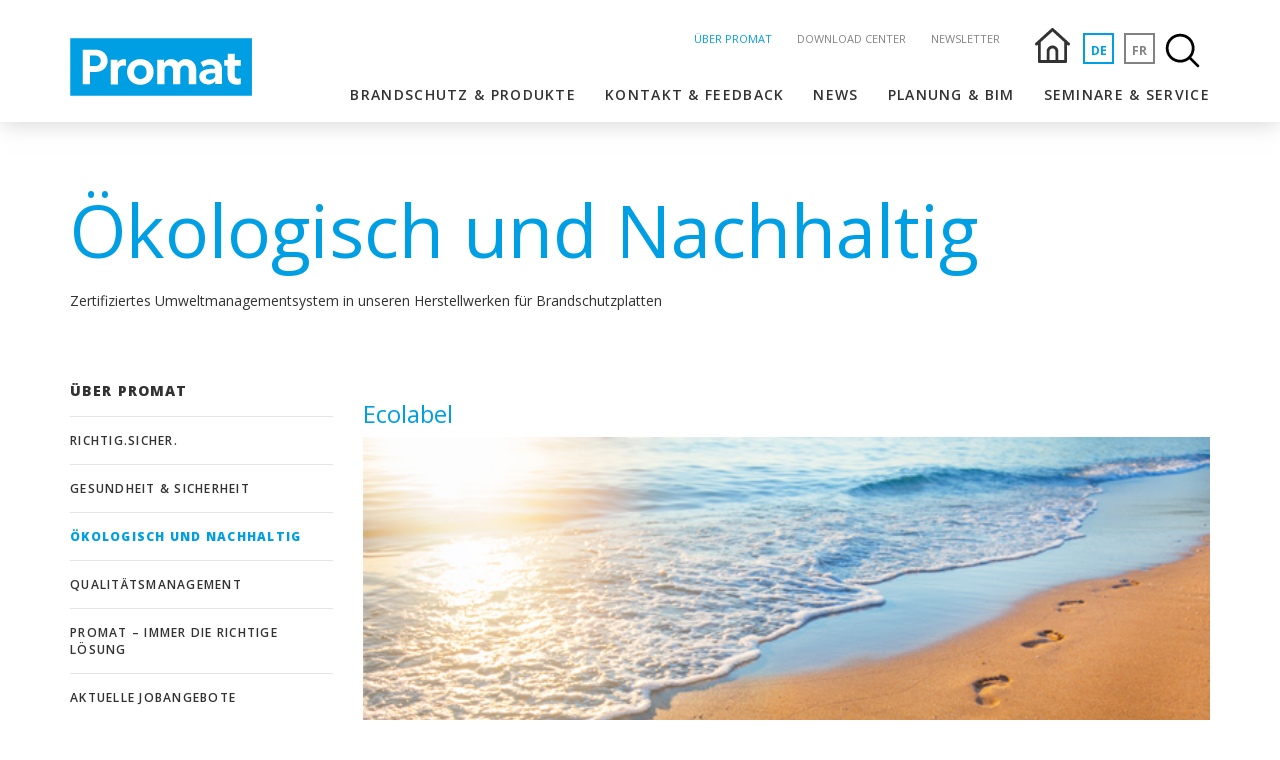

--- FILE ---
content_type: text/html; charset=utf-8
request_url: https://www.promat.ch/de/meta/%c3%bcber-promat/oekologisch-und-nachhaltig/
body_size: 8373
content:



<!-- Web by Chili Solutions GmbH www.chili.ch -->
<!DOCTYPE html>
<html lang="de">
<head prefix="og: http://ogp.me/ns#">
    <!-- Start cookieyes banner -->
    <script id="cookieyes" type="text/javascript" src="https://cdn-cookieyes.com/client_data/c7f2e1fc588d2b29c7470880/script.js"></script>
    <!-- End cookieyes banner -->
    <meta charset="utf-8">
    <meta http-equiv="X-UA-Compatible" content="IE=edge">
    <meta name="viewport" content="width=device-width, initial-scale=1">
    <title>&#214;kologisch und Nachhaltig</title>
    <meta name="description">
    <meta property="og:title" content="&#214;kologisch und Nachhaltig" />
    <meta property="og:description" />
    <meta property="og:image" />
    <meta name="gloreftag" content="itJt7UcYMpzD+2wZQUQVoA==" />
    <!-- CSS -->
    <link href="https://maxcdn.bootstrapcdn.com/font-awesome/4.7.0/css/font-awesome.min.css" type="text/css" rel="stylesheet" />
    <link href="/_css/bootstrap.min.css" type="text/css" rel="stylesheet">
    <link href="/_css/aos.css" type="text/css" rel="stylesheet" />
    <link href="/_css/swiper.min.css" rel="stylesheet" />
    <link href="/_css/style.css?v=1.4.7" type="text/css" rel="stylesheet" />
    <link type="text/css" rel="stylesheet" href="/_css/lightslider.css" />
    <link rel="stylesheet" type="text/css" href="/_css/print.css" media="print">

    <!--Favicon-->
        <link rel="shortcut icon" type="image/png" href="/media/1118/favicon.gif" />
    <!-- Fonts -->
    <link href="https://fonts.googleapis.com/css?family=Open+Sans:400,600,700,800" rel="stylesheet">

    <!-- Scripts -->
    <script src="https://cdnjs.cloudflare.com/ajax/libs/jquery/3.6.0/jquery.min.js" integrity="sha512-894YE6QWD5I59HgZOGReFYm4dnWc1Qt5NtvYSaNcOP+u1T9qYdvdihz0PPSiiqn/+/3e7Jo4EaG7TubfWGUrMQ==" crossorigin="anonymous" referrerpolicy="no-referrer"></script>
    <script src="https://cdnjs.cloudflare.com/ajax/libs/jquery-validate/1.19.3/jquery.validate.min.js" integrity="sha512-37T7leoNS06R80c8Ulq7cdCDU5MNQBwlYoy1TX/WUsLFC2eYNqtKlV0QjH7r8JpG/S0GUMZwebnVFLPd6SU5yg==" crossorigin="anonymous" referrerpolicy="no-referrer"></script>
    <script src="https://cdnjs.cloudflare.com/ajax/libs/jquery-validation-unobtrusive/3.2.12/jquery.validate.unobtrusive.min.js" integrity="sha512-o6XqxgrUsKmchwy9G5VRNWSSxTS4Urr4loO6/0hYdpWmFUfHqGzawGxeQGMDqYzxjY9sbktPbNlkIQJWagVZQg==" crossorigin="anonymous" referrerpolicy="no-referrer"></script>
    <script src="/_js/lightslider.js"></script>

    <!-- GLOBONET Tracking Code -->
    <script>
        var _paq = _paq || [];
        _paq.push(['trackPageView']);
        _paq.push(['enableLinkTracking']);
        (function () {
            var u = "//tracking.globonet.ch/";
            _paq.push(['setTrackerUrl', u + 'piwik.php']);
            _paq.push(['setSiteId', '1808']);
            var d = document, g = d.createElement('script'), s = d.getElementsByTagName('script')[0];
            g.type = 'text/javascript'; g.async = true; g.defer = true; g.src = u + 'piwik.js'; s.parentNode.insertBefore(g, s);
        })();
    </script>
    <noscript><p><img src="//tracking.globonet.ch/piwik.php?idsite=1808" style="border:0;" alt="" /></p></noscript>
    <!-- End GLOBONET Tracking Code -->
</head>
<body id="top">
    

<div class="navigation">
    <div class="container">
        <div class="left">
            <a href="/de/">
                <img src="/_img/logo.svg" class="logo" alt="promat logo" />
            </a>
        </div>
        <div class="right">
            <ul class="navTop">
                            <li class="active"><a href="/de/meta/&#252;ber-promat/">&#220;ber Promat</a></li>
                            <li class=""><a href="/de/download-center">Download Center</a></li>
                            <li class=""><a href="/de/newsletter">Newsletter</a></li>

                <li class='home '><a href="/de/"><img class="homeIcon" src="/_img/home.svg" /></a></li>

                    <li class="language langSelected"><a href="/de/meta/uber-promat/oekologisch-und-nachhaltig">DE</a></li>
                    <li class="language "><a href="/fr/meta/a-propos-de-promat/oekologisch-und-nachhaltig">FR</a></li>
                <li>
                    <div class="constructionFinder">
                        <div class="btnContact left-pull">
                            <img class="search-Icon" src="/_img/search.svg" alt="Promat Construction Search" />
                        </div>
                    </div>
                </li>
            </ul>
        </div>
        <div class="right">
            <ul class="navBottom">
                        <li class=""><a href="/de/brandschutz-produkte">Brandschutz &amp; Produkte</a></li>
                        <li class=""><a href="/de/kontakt-feedback">Kontakt &amp; Feedback</a></li>
                        <li class=""><a href="/de/news">News</a></li>
                        <li class=""><a href="/de/planung-bim">Planung &amp; BIM</a></li>
                        <li class=""><a href="/de/seminare-service">Seminare &amp; Service</a></li>
            </ul>
        </div>
        <div class="mobile">
            <ul class="mobile-top">
                <li class='home '><a href="/de/"><img class="homeIcon" src="/_img/home.svg" /></a></li>
                    <li class="language langSelected"><a href="/de/meta/uber-promat/oekologisch-und-nachhaltig">DE</a></li>
                    <li class="language "><a href="/fr/meta/a-propos-de-promat/oekologisch-und-nachhaltig">FR</a></li>

                <li>
                    <img class="search-Icon" src="/_img/search.svg" alt="Promat Construction Search" />
                    <div class="constructionFinder">
                        <div class="btnContact left-pull">
                        </div>
                    </div>
                </li>
                <li><img src="/_img/icon_menu.png" class="hamburger" alt="menu" /></li>
            </ul>
        </div>
    </div>
</div>
<div class="mobNav">
    <div class="mobNavContent">
        <ul class="metaBottom">
                    <li class=""><a href="/de/brandschutz-produkte">Brandschutz &amp; Produkte</a></li>
                    <li class=""><a href="/de/kontakt-feedback">Kontakt &amp; Feedback</a></li>
                    <li class=""><a href="/de/news">News</a></li>
                    <li class=""><a href="/de/planung-bim">Planung &amp; BIM</a></li>
                    <li class=""><a href="/de/seminare-service">Seminare &amp; Service</a></li>
                                <li class="active"><a href="/de/meta/&#252;ber-promat/">&#220;ber Promat</a></li>
                    <li class=""><a href="/de/download-center">Download Center</a></li>
                    <li class=""><a href="/de/newsletter">Newsletter</a></li>
        </ul>
    </div>
</div>

<div class="constructionFinder">
    <div class="findExpert left-pull">
        <img class="closeIcon" src="/_img/close.svg" />
            <div class="switch-label">
                Textsuche
            </div>
            <label class="switch">
                <input type="checkbox" id="chkSearchMode">
                <span class="slider"></span>
            </label>

        <div class="findExpertinner" id="constructionSearch">
            <h3>Konstruktionen durchsuchen</h3>
            <input id="konstr-nr" type="text" onkeypress="return clickButtonKonstrFinder(event)" placeholder="Konstruktions&shy;nummer" />
            <div class="advancedSearch active">
                <label>Feuerwiderstand</label>
                <select id="fw">
		    <option value="">Auswählen...</option>
                    <option value="30">30</option>
                    <option value="60">60</option>
                    <option value="90">90</option>
                    <option value="120">120</option>
                    <option value="180">180</option>
                    <option value="240">240</option>
                    <option value="300">300</option>
                </select>

                <label>Anwendung</label>
                <select id="anwendung">
                    <option value="">Auswählen...</option>
                        <option value='1071'>Brandschutz für Tragwerke</option>
                        <option value='1112'>Brandschutz&shy;decken</option>
                        <option value='1113'>Brandschutz&shy;wände</option>
                        <option value='1114'>Glastrennwand und Glastüren</option>
                        <option value='1115'>Lüftungen und Entrauchungen</option>
                        <option value='1117'>Brandschutz für Gebäudetechnik</option>
                        <option value='1116'>Brand&shy;abschottungen</option>
                        <option value='1118'>Besondere Anwendungen</option>
                        <option value='3804'>Produkte</option>
                </select>
                    <div class="1071 hide konstrGrp">
                        <label>Konstruktionsgruppe</label>
                        <select id="konstrgrp">
                            <option value="">Auswählen...</option>
                                        <option value="1077">Stahltragwerke</option>
                                        <option value="1409">Betontragwerke</option>
                                        <option value="1120">CFK - Klebebewehrungen</option>
                                        <option value="1121">Holztragwerke</option>
                        </select>
                    </div>
                    <div class="1071 hide konstrGrp">
                        <label>Material</label>
                        <select id="material">
                            <option value="">Auswählen...</option>

                                <option value="5">PROMASPRAY P300</option>
                                <option value="1">PROMATECT-200</option>
                                <option value="2">PROMATECT-H</option>
                                <option value="3">PROMATECT-L</option>
                                <option value="4">PROMATECT-L500</option>
                                <option value="0">PROMATECT-XS 2G</option>
                                <option value="6">PROMAXON-Typ A</option>
                        </select>
                    </div>
                    <div class="1112 hide konstrGrp">
                        <label>Konstruktionsgruppe</label>
                        <select id="konstrgrp">
                            <option value="">Auswählen...</option>
                                        <option value="1122">Brandschutzdecke abgehängt</option>
                                        <option value="1123">Brandschutzdecke freitragend </option>
                                        <option value="3732">Hourdisdecken - Betondecken</option>
                                        <option value="1125">Trapezblechdecken</option>
                                        <option value="1124">Metalldecken</option>
                                        <option value="1126">Holzbalkendecken</option>
                                        <option value="1127">Revisionsklappen</option>
                        </select>
                    </div>
                    <div class="1112 hide konstrGrp">
                        <label>Material</label>
                        <select id="material">
                            <option value="">Auswählen...</option>

                                <option value="4">PROMASPRAY P300</option>
                                <option value="1">PROMATECT-100X</option>
                                <option value="3">PROMATECT-H</option>
                                <option value="2">PROMATECT-L</option>
                                <option value="5">Promat-Metalldeckenelement</option>
                                <option value="6">Promat-Revisionsklappe</option>
                                <option value="0">PROMAXON-Typ A</option>
                        </select>
                    </div>
                    <div class="1113 hide konstrGrp">
                        <label>Konstruktionsgruppe</label>
                        <select id="konstrgrp">
                            <option value="">Auswählen...</option>
                                        <option value="1128">Trennwände</option>
                                        <option value="1129">Schachtwände</option>
                                        <option value="11485">Holzwände</option>
                                        <option value="1131">Tragende Wände</option>
                                        <option value="1130">Steigzonen-Elektroabschlüsse</option>
                                        <option value="1132">Revisionsklappen</option>
                        </select>
                    </div>
                    <div class="1113 hide konstrGrp">
                        <label>Material</label>
                        <select id="material">
                            <option value="">Auswählen...</option>

                                <option value="3">PROMASWISS-II</option>
                                <option value="2">PROMATECT-100X</option>
                                <option value="0">PROMATECT-H</option>
                                <option value="4">Promat-Revisionsklappe</option>
                                <option value="1">PROMAXON-Typ A</option>
                        </select>
                    </div>
                    <div class="1114 hide konstrGrp">
                        <label>Konstruktionsgruppe</label>
                        <select id="konstrgrp">
                            <option value="">Auswählen...</option>
                                        <option value="1133">Ganzglaswände</option>
                                        <option value="1134">Glaswände mit Pfosten Riegel</option>
                                        <option value="1135">Brandschutztüren</option>
                                        <option value="1136">Schürze und Füllung</option>
                        </select>
                    </div>
                    <div class="1114 hide konstrGrp">
                        <label>Material</label>
                        <select id="material">
                            <option value="">Auswählen...</option>

                                <option value="1">PROMAGLAS</option>
                                <option value="0">Promat-SYSTEMGLAS</option>
                                <option value="2">PROMAXON-Typ A</option>
                        </select>
                    </div>
                    <div class="1115 hide konstrGrp">
                        <label>Konstruktionsgruppe</label>
                        <select id="konstrgrp">
                            <option value="">Auswählen...</option>
                                        <option value="1137">Lüftungskanäle selbständig</option>
                                        <option value="1138">Bekleidungen von Stahlblechkanälen</option>
                                        <option value="1139">Bekleidungen von Kunststoffkanälen</option>
                                        <option value="1140">Entrauchungskanäle selbstständig</option>
                        </select>
                    </div>
                    <div class="1115 hide konstrGrp">
                        <label>Material</label>
                        <select id="material">
                            <option value="">Auswählen...</option>

                                <option value="1">PROMATECT-AD</option>
                                <option value="2">PROMATECT-L500</option>
                                <option value="0">PROMATECT-LS</option>
                        </select>
                    </div>
                    <div class="1117 hide konstrGrp">
                        <label>Konstruktionsgruppe</label>
                        <select id="konstrgrp">
                            <option value="">Auswählen...</option>
                                        <option value="1147">Kabelkanäle</option>
                                        <option value="1146">Schächte für Abgasanlagen</option>
                        </select>
                    </div>
                    <div class="1117 hide konstrGrp">
                        <label>Material</label>
                        <select id="material">
                            <option value="">Auswählen...</option>

                                <option value="0">PROMATECT-200</option>
                                <option value="5">PROMATECT-AD</option>
                                <option value="3">PROMATECT-H</option>
                                <option value="4">PROMATECT-L</option>
                                <option value="2">PROMATECT-L500</option>
                                <option value="1">PROMATECT-LS</option>
                        </select>
                    </div>
                    <div class="1116 hide konstrGrp">
                        <label>Konstruktionsgruppe</label>
                        <select id="konstrgrp">
                            <option value="">Auswählen...</option>
                                        <option value="1141">Kombischott</option>
                                        <option value="1142">Kabelschott</option>
                                        <option value="1143">Lüftungsschott</option>
                                        <option value="1144">Rohrabschottungen</option>
                                        <option value="1145">Brandschutzfugen</option>
                        </select>
                    </div>
                    <div class="1116 hide konstrGrp">
                        <label>Material</label>
                        <select id="material">
                            <option value="">Auswählen...</option>

                                <option value="11">PROMASEAL-A</option>
                                <option value="12">PROMASEAL-AG</option>
                                <option value="15">PROMASEAL-PL Fugenelement</option>
                                <option value="8">PROMASTOP Brandschutzpolster</option>
                                <option value="7">PROMASTOP-Brandschutzmörtel MG III</option>
                                <option value="4">PROMASTOP-Brandschutzmörtel Typ S</option>
                                <option value="0">PROMASTOP-CA</option>
                                <option value="3">PROMASTOP-CC</option>
                                <option value="2">PROMASTOP-FC</option>
                                <option value="14">PROMASTOP-FC MD</option>
                                <option value="1">PROMASTOP-I</option>
                                <option value="9">PROMASTOP-IM CJ21</option>
                                <option value="6">PROMASTOP-Modulstein</option>
                                <option value="10">PROMASTOP-Modulstopfen</option>
                                <option value="5">PROMASTOP-Unicollar</option>
                                <option value="13">PROMASTOP-W</option>
                        </select>
                    </div>
                    <div class="1118 hide konstrGrp">
                        <label>Konstruktionsgruppe</label>
                        <select id="konstrgrp">
                            <option value="">Auswählen...</option>
                                        <option value="1148">Brandabschottungen in Doppelböden</option>
                                        <option value="1149">Abschottung für Stromschienen</option>
                                        <option value="1150">Brandschutz für Tunnel</option>
                        </select>
                    </div>
                    <div class="1118 hide konstrGrp">
                        <label>Material</label>
                        <select id="material">
                            <option value="">Auswählen...</option>

                                <option value="0">PROMASTOP</option>
                                <option value="2">PROMASTOP-CC</option>
                                <option value="3">PROMASTOP-I</option>
                                <option value="4">PROMATECT</option>
                                <option value="1">PROMATECT-LS</option>
                        </select>
                    </div>
                    <div class="3804 hide konstrGrp">
                        <label>Konstruktionsgruppe</label>
                        <select id="konstrgrp">
                            <option value="">Auswählen...</option>
                        </select>
                    </div>
                    <div class="3804 hide konstrGrp">
                        <label>Material</label>
                        <select id="material">
                            <option value="">Auswählen...</option>

                        </select>
                    </div>
                <label class="fullMatList">Material</label>
                <select id="material" class="fullMatList">
                    <option value="">Auswählen...</option>

                        <option value="0">PROMATECT-XS 2G</option>
                        <option value="1">PROMATECT-200</option>
                        <option value="2">PROMATECT-H</option>
                        <option value="3">PROMATECT-L</option>
                        <option value="4">PROMATECT-L500</option>
                        <option value="5">PROMASPRAY P300</option>
                        <option value="6">PROMAXON-Typ A</option>
                        <option value="7">PROMATECT-100X</option>
                        <option value="8">Promat-Metalldeckenelement</option>
                        <option value="9">Promat-Revisionsklappe</option>
                        <option value="10">PROMASWISS-II</option>
                        <option value="11">Promat-SYSTEMGLAS</option>
                        <option value="12">PROMAGLAS</option>
                        <option value="13">PROMATECT-LS</option>
                        <option value="14">PROMATECT-AD</option>
                        <option value="15">PROMASTOP-CA</option>
                        <option value="16">PROMASTOP-I</option>
                        <option value="17">PROMASTOP-FC</option>
                        <option value="18">PROMASTOP-CC</option>
                        <option value="19">PROMASTOP-Brandschutzmörtel Typ S</option>
                        <option value="20">PROMASTOP-Unicollar</option>
                        <option value="21">PROMASTOP-Modulstein</option>
                        <option value="22">PROMASTOP-Brandschutzmörtel MG III</option>
                        <option value="23">PROMASTOP Brandschutzpolster</option>
                        <option value="24">PROMASTOP-IM CJ21</option>
                        <option value="25">PROMASTOP-Modulstopfen</option>
                        <option value="26">PROMASEAL-A</option>
                        <option value="27">PROMASEAL-AG</option>
                        <option value="28">PROMASTOP-W</option>
                        <option value="29">PROMASTOP-FC MD</option>
                        <option value="30">PROMASEAL-PL Fugenelement</option>
                        <option value="31">PROMASTOP</option>
                        <option value="32">PROMATECT</option>
                </select>
            </div>
            <div class="buttonKonstrfinder" data-redirectpage='/de/brandschutz-produkte/'>
                <div></div><span>Suchen</span>
            </div>
        </div>
            <div class="search" id="textSearch" style="display: none;">
                <h3>Textsuche</h3>
                <form role="search" action="/de/suchergebnisse/" method="get" name="searchForm">
                    <input id="text-search" type="text" name="search_field" placeholder="Suchen" />
                    <div class="search-button-wrapper">
                        <button type="submit" role="button">
                            <div></div><span>Suchen</span>
                        </button>
                    </div>
                </form>
            </div>
    </div>
</div>

    <div class="page-content">

        

<div class="content">
    <div class="container">
        <div class="row">
            <div class="col-xs-12">
                <div class="title">
                    <h1>
                        Ökologisch und Nachhaltig
                    </h1>
                    <h2></h2>
                    
                        <div class="introText">
                            <p><span>Zertifiziertes Umweltmanagementsystem in unseren Herstellwerken für Brandschutzplatten</span></p>
                        </div>
                </div>
            </div>
                <div class="col-md-3 col-sm-4 col-xs-12">
                    <div class="sidenav">
                        <ul>
                            <li class="mainTreenode ">
                                <a href="/de/meta/&#252;ber-promat/">Über Promat</a>
                                <hr/>
                            </li>
                                <li class="">
                                    <a href="/de/meta/&#252;ber-promat/richtigsicher/">RICHTIG.SICHER.</a>
                                    <hr/>
                                </li>
                                <li class="">
                                    <a href="/de/meta/&#252;ber-promat/gesundheit/">Gesundheit &amp; Sicherheit</a>
                                    <hr/>
                                </li>
                                <li class="active">
                                    <a href="/de/meta/&#252;ber-promat/oekologisch-und-nachhaltig/">&#214;kologisch und Nachhaltig</a>
                                    <hr/>
                                </li>
                                <li class="">
                                    <a href="/de/meta/&#252;ber-promat/qualitaetsmanagement/">Qualit&#228;tsmanagement</a>
                                    <hr/>
                                </li>
                                <li class="">
                                    <a href="/de/meta/&#252;ber-promat/promat-immer-die-richtige-loesung/">Promat – immer die richtige L&#246;sung</a>
                                    <hr/>
                                </li>
                                <li class="">
                                    <a href="/de/meta/&#252;ber-promat/aktuelle-jobangebote/">Aktuelle Jobangebote</a>
                                    <hr/>
                                </li>
                        </ul>
                    </div>
                </div>

            <div class="col-md-9 col-sm-8 col-xs-12 content-page-components">
                


<div class="row">
    <div class="col-xs-12">
            <h3 class="title-box">Ecolabel</h3>
    </div>
</div>

    <div class="row">
        <div class="col-xs-12">
            <img class="full-width-img " src="/media/2007/eco.jpg" alt="Eco" />
        </div>
    </div>
    <div class="row">
        <div class="col-xs-12">
            <div class="text">
                <p>Wir arbeiten fortlaufend daran, unseren CO2-Fußabdruck zu verkleinern.</p>
<p>In unserer Herstellung und bei unseren Innovationen achten wir auf höchste ökologische und gesundheitliche Vorgaben.</p>
<p><span>Unsere Produkte erfüllen unterschiedlichste Ecolabel, wie zum Beispiel:</span></p>
<p><span><strong><a rel="noopener noreferrer" href="/suchergebnisse/?search_field=ecobau" target="_blank" title="Ecobau"><span style="color: #00aae7;"><img class="rightArrow" src="/_img/right-arrow.svg?width=26&amp;height=26" alt="" width="26" height="26" /></span> Ecobau</a></strong>      (CH - Gesundes und ökologisches Bauen)</span></p>
<p><span><a rel="noopener noreferrer" href="/suchergebnisse/?search_field=DGNB" target="_blank" title="DGNB"><strong><span style="color: #00aae7;"><img class="rightArrow" src="/_img/right-arrow.svg?width=26&amp;height=26" alt="" width="26" height="26" /></span> DGNB</strong></a><strong>         </strong>(DE - </span>Deutsche Gesellschaft für Nachhaltiges Bauen)</p>
<p><a rel="noopener noreferrer" href="/suchergebnisse/?search_field=IBR" target="_blank" title="IBR"><span><strong><span style="color: #00aae7;"><img class="rightArrow" src="/_img/right-arrow.svg?width=26&amp;height=26" alt="" width="26" height="26" /></span> IBR</strong></span></a><span><strong>              </strong></span>(AT - Institut für Baubiologie, Rosenheim)</p>
<p><span> <strong><a rel="noopener noreferrer" href="/suchergebnisse/?search_field=LEED" target="_blank" title="LEED"><span style="color: #00aae7;"><img class="rightArrow" src="/_img/right-arrow.svg?width=26&amp;height=26" alt="" width="26" height="26" /></span> LEED</a>          </strong><span class="ILfuVd"><span class="hgKElc">(US - Leadership in Energy and Environmental Design) </span></span></span></p>
<p><span><a rel="noopener noreferrer" href="/suchergebnisse/?search_field=BREEAM" target="_blank" title="BREEAM"><strong><span style="color: #00aae7;"><img class="rightArrow" src="/_img/right-arrow.svg?width=26&amp;height=26" alt="" width="26" height="26" /></span> BREEAM</strong></a>     (GB, DE, AT, CH - Building Research Establishment Environmental Assessment Methodology)</span></p>
<p> </p>
            </div>
        </div>
    </div>

<div class="row">
    <div class="col-xs-12">
            <h3 class="title-box">&#214;kozertifizierte Herstellung</h3>
    </div>
</div>

    <div class="row">
        <div class="col-xs-12">
            <img class="full-width-img " src="/media/1686/oeko.jpg" alt="&#214;kozertifizierte Herstellung Bild" />
        </div>
    </div>
    <div class="row">
        <div class="col-xs-12">
            <div class="text">
                <p>Die Herstellung der Promat-Brandschutzbauplatten ist ökozertifiziert nach ISO 14001. Unsere Werke in Belgien gehörten zu den Vorreitern in der europäischen Industrie.<br /> <br /> Seit April 1995 gibt es eine EU-Verordnung über die freiwillige Beteiligung gewerblicher Unternehmen an einem Gemeinschaftssystem für das Umweltmanagement und die Umweltprüfung – die EU-Öko-Audit-Verordnung.<br /> <br /> Ziel dieser EU-Öko-Audit-Verordnung ist es, durch den Aufbau und die permanente Weiterentwicklung eines Umweltmanagementsystems eine freiwillige Verbesserung der Umweltqualität in den Betrieben zu erreichen.<br /> <br /> Sowohl im Rahmen des Öko-Audit-Verfahrens als auch nach ISO 14000 ff. werden Strukturen geschaffen, um kontinuierliche Verbesserungen des Umweltschutzes zu gewährleisten.</p>
            </div>
        </div>
    </div>

<div class="row">
    <div class="col-xs-12">
            <h3 class="title-box">Umweltgerechte Produktion</h3>
    </div>
</div>

    <div class="row">
        <div class="col-xs-12">
            <img class="full-width-img " src="/media/1644/umweltgerechte_produktion.jpg" alt="Umweltgerechte Produktion Bild" />
        </div>
    </div>
    <div class="row">
        <div class="col-xs-12">
            <div class="text">
                <p>Seit vielen Jahren sind unsere Herstellwerke Vorbild bei der umweltgerechten Produktion. Sie erstreckt sich auf die Minimierung von Emissionen, die Reduzierung von Staub und Lärm – und zwar weit über die öffentlich-rechtlich geforderten Grenzwerte hinaus –, die Maximierung von Arbeitssicherheit und die Optimierung von Roh-, Hilfs- und Betriebsstoffen sowie Energie.<br /> <br /> So wird z. B. das Wasser, das in der Produktion benötigt wird, werksintern aufbereitet und wiederverwendet.<br /> <br /> „Promat Bautechnischer Brandschutz – Die ganze Sicherheit“ bezieht sich eben nicht nur auf herausragende Produkte, umfassende technische Beratung und komplette bautechnische Brandschutzsysteme für die konstruktive Sicherheit im Falle eines Feuers.<br /> <br /> Unsere Verantwortung erstreckt sich auch auf die Produktion und die Verarbeitung unserer Produkte im Hinblick auf Umwelt und Arbeitssicherheit.</p>
            </div>
        </div>
    </div>

            </div>

        </div>
    </div>
</div>
    </div>
    <div class="footer">
        <div class="footerTop">
            <div class="container">
                <div class="row">
                    <div class="col-xs-12 text-center">
                        <div class="contact">
                            <p>
                                Promat AG
                            </p>
                            <p class="hidden-xs">
                                Industriestrasse 3&nbsp;&nbsp;-&nbsp;&nbsp;9542 Münchwilen&nbsp;&nbsp;-&nbsp;&nbsp;Telefon: 052 320 94 00&nbsp;&nbsp;-&nbsp;&nbsp;&nbsp;&nbsp;-&nbsp;&nbsp;<a href="mailto:office@promat.ch">office@promat.ch</a>
                            </p>
                            <p class="hidden-lg hidden-md hidden-sm">
                                Industriestrasse 3&nbsp;&nbsp;-&nbsp;&nbsp;9542 Münchwilen<br /><a href="tel:+41563209400">Telefon: 052 320 94 00</a><br />&nbsp;&nbsp;-&nbsp;&nbsp;<a href="mailto:office@promat.ch">office@promat.ch</a>
                            </p>
                        </div>
                        <div class="links">
                            <p>
                                Copyright Promat AG 2017
                                <a href="/de/impressum">Impressum</a>
                                <a href="/de/datenschutz">Datenschutzbestimmung</a>
                                <a href="/media/2340/promat_2026_agb.pdf" target="_blank">AGB</a>
                                <span>
                                        <a href="https://www.linkedin.com/company/promat-switzerland" class="social" target="_blank"><img src="/_img/icon_linkedin.svg" alt="LinkedIn Promat" /></a>
                                                                            <a href="https://www.youtube.com/channel/UC0BKaa1Fa109iB4Z9uLd2mA" class="social" target="_blank"><img src="/_img/icon_youtube.svg" alt="YouTube Promat" /></a>
                                </span>
                            </p>
                        </div>
                        <a href="#top">
                            <img src="/_img/scroll_top.png" class="btnTop" alt="Back to top" />
                        </a>
                    </div>
                </div>
            </div>
            <div class="clearfix">
                <p class="left">Baulicher Brandschutz</p>
                <p class="right">RICHTIG.SICHER.</p>
            </div>
        </div>
    </div>

    <section class="modal fade" id="video-modal">
    <div class="modal-dialog modal-lg">
        <div class="modal-content">
            <div class="modal-header">
                <button type="button"
                        class="close"
                        data-bs-dismiss="modal"
                        aria-label="Close"></button>
            </div>
            <div class="modal-body">
                <div class="iframe-wrapper">
                    <iframe id="video"
                            src=""
                            frameborder="0"
                            allow="autoplay; fullscreen"
                            allowfullscreen></iframe>
                </div>
            </div>
        </div>
    </div>
</section>

    <script src="/_js/bootstrap.min.js"></script>
    <script src="/_js/isotope.pkgd.min.js"></script>
    <script src="/_js/swiper.min.js"></script>
    <script src="/_js/aos.js"></script>
    <script src="/_js/kursanmeldung.js"></script>
    <script src="/_js/main.js?v=1.3"></script>
    <script src="/_js/form.js"></script>
    <script src="/_js/filter.js?v=1.1"></script>
</body>
</html>

--- FILE ---
content_type: text/css
request_url: https://www.promat.ch/_css/print.css
body_size: 351
content:
@page {
    margin: 2cm;
}

.navigation,
.mobNav.visible,
.btnTop,
.expertFinder,
img.plus,
.downloads,
.sidenav {
    display: none !important;
}

.boxes .box {
    width: 48%;
    page-break-inside: avoid !important;
    position: static !important;
}

a[href]:after {
    content: none !important;
}

.content, .page-content {
    padding-top: 0;
    padding-bottom: 0;
}

.footer .text-center {
    text-align: left !important;
}

.footerTop p.hidden-xs a {
    width: 100%;
    display: block;
}

.footerTop, .grey, .description {
    page-break-inside: avoid !important;
}

.grey {
    border: 2px solid #e4e4e4 !important;
}

.footerBottom {
    display: none;
}

.filterTreeContainer {
    width: 100%;
}

    .filterTreeContainer ul li {
        display: none;
    }

.filterTreeContainer ul li.activeTreenode {
    display: block;
}

.title .right, .title .left {
    width: 100%;
    float: left !important;
}

--- FILE ---
content_type: application/javascript
request_url: https://www.promat.ch/_js/kursanmeldung.js
body_size: 1232
content:
$(window).on('load', function () {
    $("#addRow").click(function () {
        $("#copyTable").each(function () {
            var tds = '<tr>';
            jQuery.each($('tr:last td', this), function () {
                var dataTh = $(this).attr("data-th");
                tds += '<td data-th="' + dataTh + '">' + $(this).html() + '</td>';
            });
            tds += '</tr>';
            if ($('tbody', this).length > 0) {
                $('tbody', this).append(tds);
            } else {
                $(this).append(tds);
            }
        });
    });

    $(".responsiveTable").on("change", ".courseSelect", function () {
        var course = $(this).find(":selected").attr("data-subpageId");
        $(this).closest("tr").find(".dateSelect").addClass("hide");
        $(this).closest("tr").find("." + course).removeClass("hide");
    });

    $("#removeRow").click(function () {
        if ($("#copyTable tr").length > 2) {
            $("#copyTable tr:last").remove();
        }
    });

    $("#submitKurs").click(validateKurs);
});

function validateKurs() {
    if (kursValid()) {
        submitSignup();
    }
}

function kursValid() {
    var isValid = true;
    var regex = /^([a-zA-Z0-9_.+-])+\@(([a-zA-Z0-9-])+\.)+([a-zA-Z0-9]{2,4})+$/;

    $("input.required:not(.email)").each(function () {
        if ($(this).val() === "") {
            $(this).addClass("error");
            isValid = false;
            $(this).unbind().change(kursValid);
        } else {
            $(this).removeClass("error");
            $(this).unbind().change(kursValid);
        }
    });
    if (!regex.test($("#email").val())) {
        $("#email").addClass("error");
        isValid = false;
        $("#email").unbind().change(kursValid);
    }
    else {
        $("#email").removeClass("error");
        $("#email").unbind().change(kursValid);
    }
    return isValid;
}


function submitSignup() {
    // JSON array that stores all members and their choice
    var members = [];
    var error = false;
    $(".responsiveTable tr:not(.headrow)").each(function () {
        var tr = this;
        var member = [];
        $(tr).children().each(function () {
            var val = $(this).children().val();
            if ($(this).find("select:visible").length > 0) {
                val = $(this).find("select:visible").val();
            }
            if (val === "") {
                error = true;
                $(this).children().addClass("error");
            } else {
                $(this).children().removeClass("error");
            }
            member.push(val);
        });
        members.push(member);
    });

    if (!error) {
        $.ajax({
            url: "/umbraco/surface/Kurs/SignUp",
            method: "POST",
            data: {
                'Firma': $("#firma").val(),
                'IsolSuisse': $("#isolsuisse")[0].checked ? 1 : 0,
                'Abteilung': $("#abteilung").val(),
                'Kontaktperson': $("#kontaktperson").val(),
                'Strasse': $("#strasse").val(),
                'PlzOrt': $("#plz").val(),
                'Telefon': $("#telefon").val(),
                'Email': $("#email").val(),
                'Teilnehmer': JSON.stringify(members),
                'Kurswuensche': $("#kurswuensche").val(),
                'Culture': $("#culture").val()
            }
        }).then(function success() {
            $(".contactForm").css("display", "none");
            $(".alert-info").removeClass("hide");
            }, function error(response) {
            $(".alert-danger").removeClass("hide");
        });
    }
}

--- FILE ---
content_type: application/javascript
request_url: https://www.promat.ch/_js/main.js?v=1.3
body_size: 4589
content:
$(document).ready(function () {

    /*IE, <select> Hotfix*/

    $('.constructionFinder select').on('focus', function () {
        $(this).parents().find(".constructionFinder").addClass('hovered');
    }).on('blur', function () {
        $(this).parents().find(".constructionFinder").removeClass('hovered');
    });

    var loginWrapperHeight = $(".loginWrapper").outerHeight();
    if (loginWrapperHeight > 820) {
        $(".loginBody").addClass("signupExtra");
    }
    else if (loginWrapperHeight > 650) {
        $(".loginBody").addClass("signupNewsletter");
    }

    $("#NewsletterSignup").prop("checked", true);

    var childIsClicked = false;
    handleKonstruktionFinderOverflow();

    $(window).scroll(function () {
        handleNavHeight();
    });

    var swiper = new Swiper(".swiper-container",
        {
            // Optional parameters
            direction: "horizontal",
            autoHeight: true,

            // Navigation arrows
            navigation: {
                nextEl: ".swiper-button-next",
                prevEl: ".swiper-button-prev"
            }
        });

    var swiperCols = new Swiper(".swiper-container-cols",
        {
            direction: "horizontal",
            slidesPerView: 3,
            spaceBetween: 30,
            breakpoints: {
                768: {
                    slidesPerView: 1,
                    spaceBetween: 30,
                },
                991: {
                    slidesPerView: 2,
                    spaceBetween: 30,
                }
            }
        });

    $('.noVerification').click(function () {
        $('.noVerificationPopUp').addClass('show');
    });

    $('.closeNoVerification').click(function () {
        $('.noVerificationPopUp').removeClass('show');
    });

    $('#closePopup').click(function () {
        $('.popupHome').removeClass('show');
    });

    $('input.filterButtons').click(function () {
        var inputfield = $(this).attr("id");
        setCookie('filter-value', inputfield, 5);
    });

    const filterVal = getUrlParameter("filter");
    if (filterVal && filterVal !== false) {
        var inputfield = $("#" + filterVal).attr("id");
        if (inputfield) {
            setCookie('filter-value', inputfield, 5);
        }
    }

    if ($(".navigation .home.active").length) {
        $(".homeIcon").attr("src", "/_img/home_active.svg");
    }
    else {
        $(".navigation .home").hover(function () {
            $(".homeIcon").attr("src", "/_img/home_active.svg");
        }, function () {
            $(".homeIcon").attr("src", "/_img/home.svg");
        });
    }

    $(window).resize(function () {
        handleStartImageHeight();
        handleKonstruktionFinderOverflow();
        setTimeout(function () {
            handleStartImageHeight();
        }, 500);
    });

    AOS.init({
        offset: 0,
        duration: 1000,
        delay: 100,
        disable: window.innerWidth < 992
    });

    $(".hamburger").click(function () {
        if ($(".mobNav.visible").length) {
            $(".mobNav").removeClass("visible");
            if ((window.matchMedia('(max-width: 768px)').matches) || (window.matchMedia('(max-height: 768px)').matches)) {
                $("body").css("overflow", "visible");
            }
        }
        else {
            $(".mobNav").addClass("visible");
            if ((window.matchMedia('(max-width: 768px)').matches) || (window.matchMedia('(max-height: 768px)').matches)) {
                $("body").css("overflow", "hidden");
            }
            if ($(".findExpert.open").length) {
                $(".findExpert").removeClass("open");
            }
        }
    });

    $(".teaser").hover(function () {
        if (window.matchMedia('(min-width: 992px)').matches) {
            var currentSource = $(this).find(".arrow").attr('src');
            var newSource = $(this).find(".arrow").attr('data-hover-arrow');
            $(this).find(".arrow").attr('src', newSource);
            $(this).find(".arrow").attr("data-hover-arrow", currentSource);
        }
    });
    $(".sidenav.expandable:not(.constructions) > ul > li").click(function () {
        if (!childIsClicked) {
            $(this).find("ul").slideToggle();
        } else {
            childIsClicked = false;
        }
    });
    $(".sidenav.expandable > ul > li > ul > li").click(function () {
        childIsClicked = true;
    });
    handleStartImageHeight();
    handleStartImageSource();
    
    var swiperStart = new Swiper(".swiper-container-home-images",
        {
            direction: "horizontal",
            autoplay: {
                delay: 3000,
            },
            effect: 'fade'
        });

    $(".buttonExpertfinder").click(function () {
        var input = $("#inputExpertfinder").val();
        if (input !== "" && input !== undefined) {
            $(".buttonExpertfinder span").hide();
            $(".buttonExpertfinder div").show();
            window.location.href = $(this).attr("data-redirectpage") + "?experfinder=" + input;
        }
    });


    $(".buttonKonstrfinder").click(function () {
        var konstrNr = $("#konstr-nr").val();
        if (konstrNr !== "") {
            $(".buttonKonstrfinder span").hide();
            $(".buttonKonstrfinder div").show();
            window.location.href = $(this).attr("data-redirectpage") + "?konstrNr=" + konstrNr;
        } else {
            var redirectString = "?";
            $(".advancedSearch input, .advancedSearch select").each(function () {
                if ($(this).val() !== "") {
                    var value = $(this).attr("id") + "=";
                    value += $(this).val() + "&";
                    redirectString += value;
                }
            });
            $(".buttonKonstrfinder span").hide();
            $(".buttonKonstrfinder div").show();
            window.location.href = $(this).attr("data-redirectpage") + redirectString;
        }
    });

    $("#suchen").click(function () {
        $('html, body').animate({
            scrollTop: $("#mobScrollTo").offset().top - 100
        },
            500);
    });

    $(".toggle-video-modal").on("click", function (e) {
        showVideoModal(this, e);
    });

    $(".modal .close").on("click", function (e) {
        hideVideoModal(this, e);
    });

    $("#video-modal").on("hide.bs.modal", function () {
        $("#video").attr("src", "");
    });

    $("#chkSearchMode").on("change", function (e) {
        toggleSearchMode(e);
    })
});

$(document).mouseup(function (e) {
    var container = $(".mobNav.visible");
    var hamburgerIcon = $(".hamburger");

    // if the target of the click isn't the container nor a descendant of the container
    if (!container.is(e.target) && container.has(e.target).length === 0 && !hamburgerIcon.is(e.target)) {
        container.removeClass("visible");
    }
});

$(window).on("load", function () {
    setRadioButtonChecked();
    $(".popupHome").addClass("show");
});

function setRadioButtonChecked() {
    var id = getCookie("filter-value");
    if (id != "") {
        $("#" + id).prop("checked", true);
        setTimeout(function () { $("#" + id).trigger("change"); }, 10);
    }
}

function getCookie(cname) {
    var name = cname + "=";
    var decodedCookie = decodeURIComponent(document.cookie);
    var ca = decodedCookie.split(';');
    for (var i = 0; i < ca.length; i++) {
        var c = ca[i];
        while (c.charAt(0) == ' ') {
            c = c.substring(1);
        }
        if (c.indexOf(name) == 0) {
            return c.substring(name.length, c.length);
        }
    }
    return "";
}


function clickButtonExperFinder(e) {
    if (e.keyCode === 13) {
        $(".buttonExpertfinder").click();
        return false;
    }
}

function setCookie(c_name, value, exdays) {
    var exdate = new Date();
    exdate.setDate(exdate.getDate() + exdays);
    var c_value = encodeURI(value) + ((exdays == null) ? "" : "; expires=" + exdate.toUTCString() + "; path=/");
    document.cookie = c_name + "=" + c_value;
}

function clickButtonKonstrFinder(e) {
    if (e.keyCode === 13) {
        $(".buttonKonstrfinder").click();
        return false;
    }
}

$("#showAdvanced").click(function () {
    $("#konstr-nr").toggleClass("hide");
    $("#konstr-nr").val("");
    $(".advancedSearch").toggleClass("active");

    setTimeout(function () {
        handleKonstruktionFinderOverflow();
    }, 500);

});



$("#anwendung").on('change',
    function () {
        $(".konstrGrp").addClass("hide");
        if (this.value !== "") {
            $(".fullMatList").addClass("hide");
            $(".fullMatList").val("");
        } else {
            $(".fullMatList").removeClass("hide");
        }
        $("." + this.value).removeClass("hide");
        handleKonstruktionFinderOverflow();
    });

function handleNavHeight() {
    if (window.matchMedia('(min-width: 992px)').matches) {
        var offset = $(window).scrollTop();
        if (offset >= 100) {
            $(".navigation").addClass("collapsed");
        } else {
            $(".navigation").removeClass("collapsed");
        }
    }
}

function handleStartImageHeight() {
    var height;
    if (window.matchMedia('(min-width: 992px)').matches) {
        height = $(window).height() - parseInt($(".navigation").css("height"));
        $(".start").css("height", height);
    } else if (window.matchMedia('(min-width: 480px)').matches) {
        height = $(window).height() / 1.9 - parseInt($(".navigation").css("height"));
        $(".start").css("height", height);
    } else if (window.matchMedia('(min-width: 380px)').matches) {
        height = $(window).height() / 2 - parseInt($(".navigation").css("height"));
        $(".start").css("height", height);
    } else if (window.matchMedia('(max-width: 320px)').matches) {
        height = $(window).height() / 1.5 - parseInt($(".navigation").css("height"));
        $(".start").css("height", height);
    } else {
        height = $(window).height() / 1.6 - parseInt($(".navigation").css("height"));
        $(".start").css("height", height);
    }
}

function handleStartImageSource() {
    var numImg = $(".start.first-image").attr("data-numImgs");
    var randNum = Math.floor((Math.random() * numImg) + 1);
    //Get the desired image (out of dat attribute)
    var dataAttr = "data-altImg" + randNum;
    var imageUrl = $(".start.first-image").attr(dataAttr);
    $(".start.first-image").css("background-image", "url(" + imageUrl + ")");

    numImg = $(".start.second-image").attr("data-numImgs");
    randNum = Math.floor((Math.random() * numImg) + 1);
    //Get the desired image (out of dat attribute)
    dataAttr = "data-altImg" + randNum;
    imageUrl = $(".start.second-image").attr(dataAttr);
    $(".start.second-image").css("background-image", "url(" + imageUrl + ")");
}


function handleKonstruktionFinderOverflow() {
    $(".findExpert.left-pull").css("overflow", "auto");
    $(".findExpert.left-pull").css("height", "auto");
    $(".findExpertinner").css("height", "auto");
    var screenHeight = window.innerHeight;
    var offsetTop = $(".findExpert.left-pull").css("top");
    offsetTop = offsetTop.replace("px", "");
    var konstrFinderHeight = $(".findExpert.left-pull").height();

    if ((screenHeight - offsetTop - konstrFinderHeight) < 65) {
        $(".findExpert.left-pull").css("overflow-y", "scroll");
        $(".findExpert.left-pull").css("height", screenHeight - offsetTop);
        if ($(".findExpert.left-pull").css("right") === "0px") {
            $("body").css("overflow", "auto");
        } else {
            $("body").css("overflow", "visible");
        }
    } else {
        $(".findExpert.left-pull").css("overflow", "auto");
        $(".findExpert.left-pull").css("height", "auto");
        $(".findExpertinner").css("height", "auto");
    }
}

$(".constructionFinder").hover(
    function () {
        setTimeout(function () {
            handleKonstruktionFinderOverflow();
        }, 1200);
    }, function () {

        $("body").css("overflow", "visible");
    });

$(".search-Icon").click(function () {
    $(".findExpert").toggleClass("open");
});

$(".closeIcon").click(function () {
    $(".findExpert").removeClass("open");
});

$(".contactPerson").hover(
    function () {
        var currentSrc = $(this).find(".vcard").attr("src");
        var hoverSrc = $(this).find(".vcard").attr("data-hoversrc");
        $(this).find(".vcard").attr("data-hoversrc", currentSrc)
        $(this).find(".vcard").attr('src', hoverSrc);
    }, function () {
        var currentSrc = $(this).find(".vcard").attr("src");
        var hoverSrc = $(this).find(".vcard").attr("data-hoversrc");
        $(this).find(".vcard").attr("data-hoversrc", currentSrc)
        $(this).find(".vcard").attr('src', hoverSrc);
    });


// Select all links with hashes
$('a[href*="#"]:not([data-toggle="tab"])')
    // Remove links that don't actually link to anything
    .not('[href="#"]')
    .not('[href="#0"]')
    .click(function (event) {
        // On-page links
        if (
            location.pathname.replace(/^\//, '') === this.pathname.replace(/^\//, '')
            &&
            location.hostname === this.hostname
        ) {
            // Figure out element to scroll to
            var target = $(this.hash);
            target = target.length ? target : $('[name=' + this.hash.slice(1) + ']');
            // Does a scroll target exist?
            if (target.length) {
                // Only prevent default if animation is actually gonna happen
                event.preventDefault();
                $('html, body').animate({
                    scrollTop: target.offset().top
                }, 1000, function () {
                    // Callback after animation
                    // Must change focus!
                    var $target = $(target);
                    $target.focus();
                    if ($target.is(":focus")) { // Checking if the target was focused
                        return false;
                    } else {
                        $target.attr('tabindex', '-1'); // Adding tabindex for elements not focusable
                        $target.focus(); // Set focus again
                    };
                });
            }
        }
    });

function showVideoModal($this, event) {
    event.preventDefault();
    var id = $($this).attr("data-video-id");
    var info = "?autoplay=0&autohide=1&fs=1&rel=0&hd=1&wmode=transparent&enablejsapi=1&html5=1&modestbranding=0&controls=1&disablekb=1&loop=0&mute=0";
    var src = "https://www.youtube-nocookie.com/embed/" + id + info;
    $("#video").attr("src", src);

    $('#video-modal').modal('show');
}

function hideVideoModal($this, event) {
    $('#video-modal').modal('hide');
}

function toggleSearchMode($this) {
    $("#constructionSearch").toggle();
    $("#textSearch").toggle();
}

function getUrlParameter(param) {
    const pageUrl = window.location.search.substring(1);
    var urlVariables = pageUrl.split('&'),
        paramName,
        i;

    for (i = 0; i < urlVariables.length; i++) {
        paramName = urlVariables[i].split('=');

        if (paramName[0] === param) {
            return paramName[1] === undefined ? true : decodeURIComponent(paramName[1]);
        }
    }
    return false;
};

--- FILE ---
content_type: application/javascript
request_url: https://www.promat.ch/_js/form.js
body_size: 544
content:
$("#submitButton").click(validateForm);

function validateForm() {
    if (isValidForm()) {
        sendForm();
    }
}


function isValidForm() {
    var isValid = true;

    if ($("#name").val() == "") {
        $("#name").addClass("error");
        isValid = false;
    }
    else {
        $("#name").removeClass("error");
    }

    if ($("#firma").val() == "") {
        $("#firma").addClass("error");
        isValid = false;
    }
    else {
        $("#firma").removeClass("error");
    }

    if ($("#adresse").val() == "") {
        $("#adresse").addClass("error");
        isValid = false;
    }
    else {
        $("#adresse").removeClass("error");
    }

    if ($("#plz").val() == "") {
        $("#plz").addClass("error");
        isValid = false;
    }
    else {
        $("#plz").removeClass("error");
    }

    var regex = /^([a-zA-Z0-9_.+-])+\@(([a-zA-Z0-9-])+\.)+([a-zA-Z0-9]{2,4})+$/;
    if (!regex.test($("#email").val())) {
        $("#email").addClass("error");
        isValid = false;
    }
    else {
        $("#email").removeClass("error");
    }

    $("#name, #email, #firma, #adresse, #plz").unbind().change(isValidForm);

    return isValid;
}


function sendForm() {
    $.ajax({
        url: "/umbraco/surface/ContactForm/SendContactForm",
        method: "POST",
        data: {
            'name': $("#name").val(),
            'email': $("#email").val(),
            'firma': $("#firma").val(),
            'adresse': $("#adresse").val(),
            'plz': $("#plz").val(),
            'telefon': $("#telefon").val(),
            'fax': $("#fax").val(),
            'projektname': $("#projekt").val(),
            'wirsind': $("#wirsind").val(),
            'bemerkungen': $("#bemerkungen").val(),
            'culture': $("#culture").val()
        }
    }).then(function success() {
        $(".contactForm").css("display", "none");
        $(".alert-info").removeClass("hide");
    }, function error() {
        $(".alert-danger").removeClass("hide");
    });
}


--- FILE ---
content_type: image/svg+xml
request_url: https://www.promat.ch/_img/right-arrow.svg?width=26&height=26
body_size: 830
content:
<?xml version="1.0" encoding="iso-8859-1"?>
<!-- Generator: Adobe Illustrator 19.0.0, SVG Export Plug-In . SVG Version: 6.00 Build 0)  -->
<svg version="1.1" id="Capa_1" xmlns="http://www.w3.org/2000/svg" xmlns:xlink="http://www.w3.org/1999/xlink" x="0px" y="0px"
	 viewBox="0 0 512 512" style="enable-background:new 0 0 512 512;" xml:space="preserve">
<g>
	<g>
		<path fill="#009fe3" d="M496.128,220.361l-160-144.032c-19.712-17.728-50.08-16.192-67.808,3.584c-17.728,19.68-16.128,50.048,3.584,67.776
			l66.976,60.32H48c-26.528,0-48,21.472-48,48s21.472,48,48,48h290.944l-67.072,60.32c-19.712,17.76-21.312,48.096-3.584,67.776
			c9.504,10.528,22.592,15.904,35.712,15.904c11.456,0,22.944-4.064,32.096-12.32l160-143.968
			c10.112-9.088,15.904-22.08,15.904-35.68C512,242.441,506.208,229.449,496.128,220.361z"/>
	</g>
</g>
<g>
</g>
<g>
</g>
<g>
</g>
<g>
</g>
<g>
</g>
<g>
</g>
<g>
</g>
<g>
</g>
<g>
</g>
<g>
</g>
<g>
</g>
<g>
</g>
<g>
</g>
<g>
</g>
<g>
</g>
</svg>


--- FILE ---
content_type: application/javascript
request_url: https://www.promat.ch/_js/filter.js?v=1.1
body_size: 1801
content:
var $grid = null;

$(window).on('load', function () {

    var gridCounter = 0;
    var childIsClicked = false;

    setTimeout(function () {
        gridCounter = $('.grid-item:visible').length;
        $(".resultCount span").text(gridCounter);
    }, 500);

    $grid = $(".grid").isotope({
        itemSelector: ".grid-item",
        percentPosition: true,
        layoutMode: "fitRows"
    });

    //Filter everything with class searchResult
    $grid.isotope({ filter: ".searchResult" });


    var valueForFilter = $(".filterTreeContainer").attr("data-filtervalue");
    if (valueForFilter != 0 && valueForFilter != undefined) {
        var nodes = document.querySelectorAll(".filternav > ul > li");
        for (i = 0; i < nodes.length; i++) {
            nodes[i].classList.remove('active');
            nodes[i].classList.add('mobHidden');
        }
        $(".filternav .activeTreenode").removeClass("mobHidden");
        $(".filternav li." + valueForFilter).addClass("active").removeClass("mobHidden");
    }

    $(".filternav:not(.constructions) > ul > li").click(function () {
        if (!childIsClicked) {
            $(".filternav li").removeClass("active");
            $(this).addClass("active");
            var filtervalue = $(this).attr("data-filtervalue");
            if (filtervalue.indexOf("*") <= -1) {
                filtervalue = "." + filtervalue;
            }
            $grid.isotope({ filter: filtervalue });
        } else {
            childIsClicked = false;
        }
    });

    $(".filternav:not(.constructions)  > ul > li > ul > li").click(function () {
        var filtervalue = $(this).attr("data-filtervalue");
        $(".filternav > ul > li > ul > li").removeClass("active");
        $(this).addClass("active");
        $grid.isotope({ filter: "." + filtervalue });
        childIsClicked = true;
        if ((window.matchMedia('(max-width: 480px)').matches) || (window.matchMedia('(max-height: 480px)').matches)) {
            $('html, body').animate({
                scrollTop: $(".resultCount").offset().top - 200
            }, 500);
        }
    });

    $grid.on('arrangeComplete', function (event, filteredItems) {
        $(".resultCount span").text(filteredItems.length);
        if ((window.matchMedia('(min-width: 480px)').matches) || (window.matchMedia('(max-height: 480px)').matches)) {
            try {
                $('html, body').animate({
                    scrollTop: $(".resultCount").offset().top - 200
                }, 500);
            } catch (err) {

            }

        } else {
            if (window.location.href.indexOf("?") !== -1) {
                $('html, body').animate({
                    scrollTop: $(".resultCount").offset().top - 200
                }, 500);
            }
        }
        if ($('.downloads.grid').children(':visible').length === 0) {
            $("#noresults").css("display", "block");
        } else {
            $("#noresults").css("display", "none");
        }
    });

    $('input[type=radio][name=initialSelect]').change(function () {
        $(".konstr, .prodr").addClass("hide");
        $('input[type=radio][name=linkFilter]').prop("checked", false);
        var value = "." + this.value;
        $(value).removeClass("hide");

        window.filtervalue = $(this).attr("data-filtervalue");

        $grid.isotope({
            filter: function () {
                return myFilterFunctions(this);
            }
        });
    });

    $('input[type=radio][name=linkFilter]').change(function () {
        $('input[type=radio][name=initialSelect]').prop("checked", false);
        $(".konstr, .prodr").addClass("hide");
        window.filtervalue = $(this).attr("data-filtervalue");
        $grid.isotope({
            filter: function () {
                return myFilterFunctions(this);
            }
        });
    });


    $(".konstrSelect").change(function () {
        $(".konstrDet").addClass("hide");
        var value = "." + $(".konstrSelect").val();
        $(value).removeClass("hide");

        window.filtervalue = $(this).find(":selected").attr("data-filtervalue");
        $grid.isotope({
            filter: function () {
                return myFilterFunctions(this);
            }
        });
    });

    $(".konstrDetailSelect").change(function () {
        window.filtervalue = $(this).find(":selected").attr("data-filtervalue");

        $grid.isotope({
            filter: function () {
                return myFilterFunctions(this);
            }
        });
    });

    $(".prodrSelect").change(function () {
        $(".prodrDet").addClass("hide");
        var value = "." + $(".prodrSelect").val();
        $(value).removeClass("hide");

        window.filtervalue = $(this).find(":selected").attr("data-filtervalue");

        $grid.isotope({
            filter: function () {
                return myFilterFunctions(this);
            }
        });
    });

    $(".prodrDetailSelect").change(function () {
        window.filtervalue = $(this).find(":selected").attr("data-filtervalue");

        $grid.isotope({
            filter: function () {
                return myFilterFunctions(this);
            }
        });
    });

    function myFilterFunctions(griditem) {
        if (window.filtervalue === "" && $(".quicksearch").val() === "") {
            return true;
        }
        return (textboxFilter(griditem) && classfilter(griditem));
    }

    function textboxFilter(griditem) {
        var inputtext = $(".quicksearch").val().toLowerCase().replaceAll("-", ".");
        // _this_ is the item element. Get text of element's .number
        var documentname = $(griditem).find('p').text().toLowerCase().replaceAll("-", ".");

        var showElement = (hasWord(documentname, inputtext));
        // return true to show, false to hide
        return showElement;
    }

    function classfilter(griditem) {
        if (window.filtervalue == undefined) {
            return true;
        }
        return $(griditem).hasClass(window.filtervalue);
    }


    function hasWord(myString, myWord) {
        if (myWord === "") {
            return true;
        }
        return myString.indexOf(myWord) > -1;
    }

    $(".quicksearch").keyup(debounce(function () {
        $grid.isotope({
            filter: function () {
                return myFilterFunctions(this);
            }
        });
    }, 100));

    // debounce so filtering doesn't happen every millisecond
    function debounce(fn, threshold) {
        var timeout;
        return function debounced() {
            if (timeout) {
                clearTimeout(timeout);
            }
            function delayed() {
                fn();
                timeout = null;
            }
            timeout = setTimeout(delayed, threshold || 100);
        }
    }

    $("#reset").click(function () {
        $(".konstr, .prodr").addClass("hide");
        $('input[type=radio][name=initialSelect]').prop("checked", false);
        $('input[type=radio][name=linkFilter]').prop("checked", false);
        $('.quicksearch').val("");
        window.filtervalue = "";
        $grid.isotope({
            filter: function () {
                return myFilterFunctions(this);
            }
        });
    });
});


function filter(filtervalue) {
    if (filtervalue) {
        $grid.isotope({ filter: "." + filtervalue });
    }
}

--- FILE ---
content_type: image/svg+xml
request_url: https://www.promat.ch/_img/icon_linkedin.svg
body_size: 1083
content:
<svg id="icon_linkedin" xmlns="http://www.w3.org/2000/svg" xmlns:xlink="http://www.w3.org/1999/xlink" width="30.991" height="30.991" viewBox="0 0 30.991 30.991">
  <defs>
    <clipPath id="clip-path">
      <rect id="Rechteck_5167" data-name="Rechteck 5167" width="30.991" height="30.991" fill="none"/>
    </clipPath>
  </defs>
  <g id="Gruppe_349" data-name="Gruppe 349" clip-path="url(#clip-path)">
    <path id="Pfad_387" data-name="Pfad 387" d="M25.457,30.991H5.534A5.534,5.534,0,0,1,0,25.457V5.534A5.534,5.534,0,0,1,5.534,0H25.457a5.534,5.534,0,0,1,5.534,5.534V25.457a5.534,5.534,0,0,1-5.534,5.534" transform="translate(0 0)" fill="#828282"/>
    <rect id="Rechteck_5166" data-name="Rechteck 5166" width="3.207" height="10.361" transform="translate(8.469 12.041)" fill="#fff"/>
    <path id="Pfad_388" data-name="Pfad 388" d="M14.385,14.323a1.912,1.912,0,1,0-1.9-1.912,1.9,1.9,0,0,0,1.9,1.912" transform="translate(-4.328 -3.638)" fill="#fff"/>
    <path id="Pfad_389" data-name="Pfad 389" d="M24.082,23.182c0-1.457.67-2.324,1.954-2.324,1.179,0,1.746.833,1.746,2.324v5.439h3.192v-6.56c0-2.775-1.574-4.117-3.77-4.117a3.612,3.612,0,0,0-3.122,1.712v-1.4H21.006V28.621h3.076Z" transform="translate(-7.279 -6.218)" fill="#fff"/>
  </g>
</svg>
